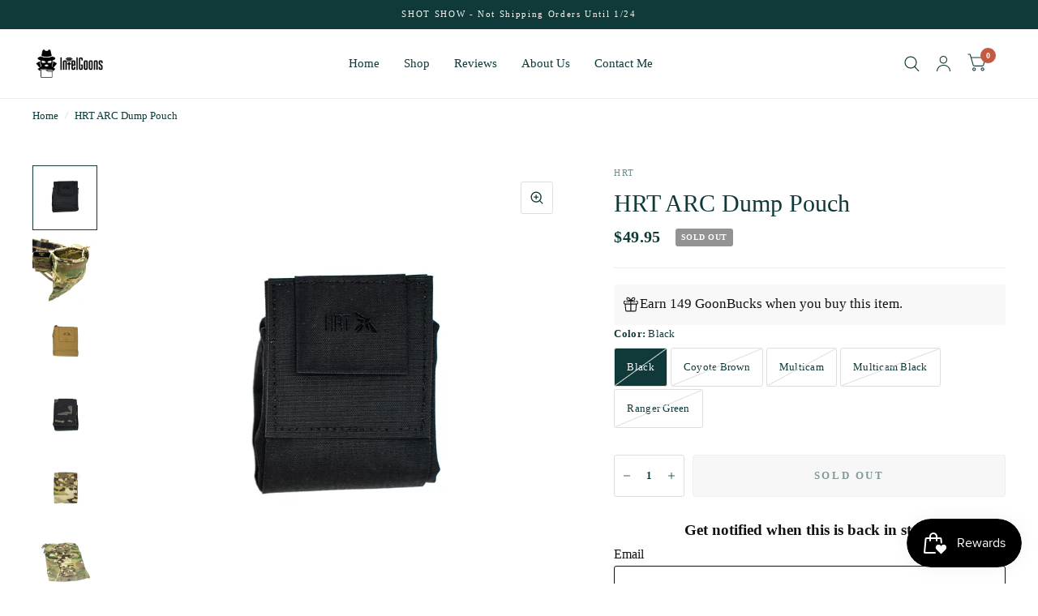

--- FILE ---
content_type: text/css
request_url: https://intelgoons.com/cdn/shop/t/9/assets/footer.css?v=183812054745517926951733876487
body_size: 380
content:
.footer .thb-widget-menu .sub-menu{transition:all .25s cubic-bezier(.104,.204,.492,1)}.footer{background:var(--color-footer-bg, var(--color-accent3));padding:45px 0;font-size:.9375rem;color:var(--color-footer-text, var(--color-accent))}@media only screen and (min-width: 768px){.footer{padding:65px 0}}.footer a{color:var(--color-footer-link, var(--color-accent))}.footer a:focus,.footer a:hover{color:var(--color-footer-link-hover, var(--color-accent2))}.footer .text-button:before{background:var(--color-footer-link, var(--color-accent))}.footer .text-button:after{background:var(--color-footer-link-hover, var(--color-accent2))}.footer .select:after{border-top-color:var(--color-footer-text, var(--color-accent))}.footer .widget{margin-bottom:30px}.footer .widget img{margin-bottom:20px}.footer .thb-widget-title{font-size:.875rem;letter-spacing:.1em;font-weight:var(--font-body-medium-weight, 500);margin-bottom:20px;line-height:1}.footer .social-links svg path{fill:var(--color-footer-link, var(--color-accent))}.footer .thb-widget-menu{list-style:none;margin:0;padding:0}.footer .thb-widget-menu li{margin-bottom:5px}.footer .thb-widget-menu li:last-child{margin-bottom:0}.footer .thb-widget-menu li.menu-item-has-children a{display:inline-flex;vertical-align:middle}.footer .thb-widget-menu li.menu-item-has-children:focus-within>.sub-menu{display:block}.footer .thb-widget-menu li .thb-arrow{display:inline-flex;width:25px;height:25px;position:relative;vertical-align:middle}.footer .thb-widget-menu li .thb-arrow:after{content:"";display:block;width:0;height:0;border-style:solid;border-width:4px 3px 0 3px;border-color:var(--color-footer-link, var(--color-accent)) transparent transparent transparent;position:absolute;top:50%;left:50%;margin:-2px 0 0 -3px}.footer .thb-widget-menu li .thb-arrow:focus-visible+.sub-menu{display:block}.footer .thb-widget-menu .sub-menu{list-style:none;margin:5px 0 0 15px;padding:0;display:none;overflow:hidden}.footer .thb-widget-menu .sub-menu.active{display:block}.footer .signup-container label{color:var(--color-footer-text, var(--color-accent))}.footer .signup-container button svg path{stroke:var(--color-footer-text, var(--color-accent))}.footer .signup-container input{color:var(--color-footer-text, --color-accent);border-color:var(--color-footer-border, --color-form-border)}.footer .signup-container input::placeholder{color:rgba(var(--color-footer-text-rgb, var(--color-accent-rgb)),.4)}.sub-footer{margin-top:40px;text-align:center;color:var(--color-footer-text, var(--color-accent))}@media only screen and (min-width: 768px){.sub-footer{text-align:left}[dir=rtl] .sub-footer{text-align:right}}.sub-footer a{color:var(--color-footer-link, var(--color-accent))}.sub-footer a:focus,.sub-footer a:hover{color:var(--color-footer-link-hover, var(--color-accent2))}.sub-footer p{font-size:.8125rem;opacity:.6}.sub-footer p a{text-decoration:underline;text-underline-offset:2px}.sub-footer .thb-localization-forms{text-align:center;margin-bottom:40px}@media only screen and (min-width: 768px){.sub-footer .thb-localization-forms{text-align:left;margin-bottom:0}[dir=rtl] .sub-footer .thb-localization-forms{text-align:right}}.sub-footer .thb-localization-forms .shopify-localization-form>div{margin:0 15px 0 0}[dir=rtl] .sub-footer .thb-localization-forms .shopify-localization-form>div{margin:0 0 0 15px}.sub-footer .thb-localization-forms select{height:32px;padding:0 22px 0 12px;color:inherit;border:1px solid rgba(var(--color-footer-border-rgb, --color-accent-rgb),.4);background:var(--color-footer-bg, var(--color-accent3))}.sub-footer .thb-localization-forms select option{background:var(--color-footer-bg, var(--color-accent3));color:var(--color-announcement-bar-text, var(--color-accent3))}.footer--follow-on-shop{text-align:center;margin-top:10px}@media only screen and (min-width: 768px){.footer--follow-on-shop{text-align:right}[dir=rtl] .footer--follow-on-shop{text-align:left}}.payment-icons{text-align:center;margin-bottom:20px}.payment-icons figure{display:inline-flex;margin-left:5px}.payment-icons figure:first-child{margin-left:0}.footer .payment-icons{text-align:center;margin-bottom:0}@media only screen and (min-width: 768px){.footer .payment-icons{text-align:right}[dir=rtl] .footer .payment-icons{text-align:left}}.footer .payment-icons figure{display:inline-flex;margin-left:5px}.footer .payment-icons figure:first-child{margin-left:0}.signup-container{margin-bottom:0}.signup-container fieldset{position:relative}.signup-container input{border-top:0;border-left:0;border-right:0;padding-left:0;border-radius:0;padding-right:40px;width:100%;margin-bottom:0}.signup-container input::placeholder{color:rgba(var(--color-accent-rgb),.4)}[dir=rtl] .signup-container input{padding-right:0;padding-left:40px}.signup-container button{position:absolute;bottom:0;right:0;height:100%;max-height:52px;width:40px;display:flex;align-items:center;justify-content:center}[dir=rtl] .signup-container button{right:auto;left:0}[dir=rtl] .signup-container button svg{transform:rotate(180deg)}.signup-container--terms{display:inline-flex;align-items:center;margin-top:10px}.signup-container--terms input{width:auto;margin-right:8px}.social-links{list-style:none;margin:0;padding:0}.social-links li{margin-bottom:5px}.social-links li a{display:inline-flex;align-items:center}.social-links svg{width:16px;height:auto}.social-links span{margin-left:15px}[dir=rtl] .social-links span{margin:0 15px 0 0}
/*# sourceMappingURL=/cdn/shop/t/9/assets/footer.css.map?v=183812054745517926951733876487 */
